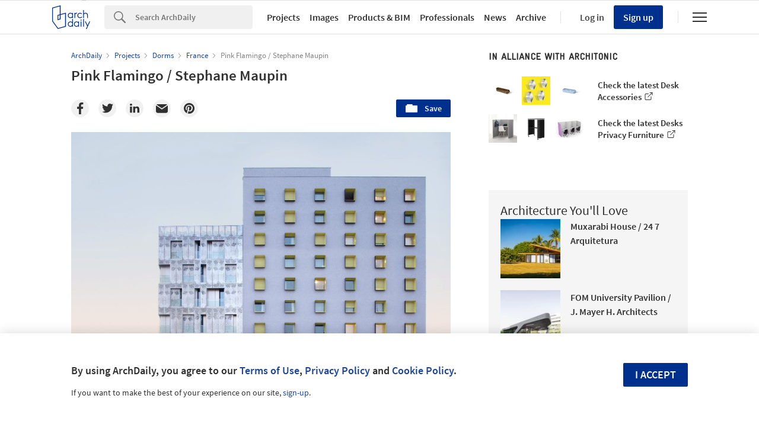

--- FILE ---
content_type: text/html; charset=utf-8
request_url: https://nrd.adsttc.com/api/v1/widgets/article-navigation/392090?site=us&d=20260125
body_size: 1371
content:
<a class='afd-article-navigation afd-article-navigation--prev afd-desktop-e' data='390343' href='/390343/wood-and-the-dog-studioerrante-architetture?ad_medium=widget&amp;ad_name=navigation-prev' id='article-nav-prev'><div class='afd-article-navigation__arrow'><div class='afd-article-navigation__arrow-i'></div></div><div class='afd-article-navigation__info-container clearfix'><div class='afd-article-navigation__img' style='background-image: url(&#39;https://images.adsttc.com/media/images/51c0/7b0f/b3fc/4b93/4900/000f/thumb_jpg/wood_and_the_dog_photo_1.jpg?1371568895&#39;)'></div><div class='afd-article-navigation__data'><h3 class='afd-article-navigation__title'>Wood and the Dog / StudioErrante Architetture</h3><div class='afd-article-navigation__subtitle'>Selected Projects</div></div></div></a><a class='afd-article-navigation afd-article-navigation--next afd-desktop-e' data='390917' href='/390917/sangren-hall-shw-group?ad_medium=widget&amp;ad_name=navigation-next' id='article-nav-next'><div class='afd-article-navigation__arrow'><div class='afd-article-navigation__arrow-i'></div></div><div class='afd-article-navigation__info-container'><div class='afd-article-navigation__img' style='background-image: url(&#39;https://images.adsttc.com/media/images/51c1/0e4d/b3fc/4b93/4900/009b/thumb_jpg/WMU_Sangren_Hall_SHW_Group_Justin_Maconochie_1980-N.jpg?1371606578&#39;)'></div><div class='afd-article-navigation__data'><h3 class='afd-article-navigation__title'>Sangren Hall / SHW Group</h3><div class='afd-article-navigation__subtitle'>Selected Projects</div></div></div></a>

--- FILE ---
content_type: text/html; charset=utf-8
request_url: https://nft.adsttc.com/catalog/api/v1/us/widgets/longtail_products?site=us&ad_medium=widget&type=desktop&article_token=392090&widget_salt=0&d=20260125&geoip=US
body_size: 1636
content:
<h2 class='afd-title-widget'>Browse the Catalog</h2>
<ul class='related-products__list'>
<li class='related-products__item' data-insights-category='widget-longtail-products' data-insights-label='Holcim' data-insights-value='32553' data-insights-version='US-slot-1'>
<a class='related-products__link' href='https://www.archdaily.com/catalog/us/products/32553/roofing-solutions-holcim?ad_source=nimrod&amp;ad_medium=widget&amp;ad_content=single_longtail' title='Energy Efficient Systems'>
<figure>
<img alt='Energy Efficient Systems' class='b-lazy' data-pin-nopin='true' data-src='https://snoopy.archdaily.com/images/archdaily/catalog/uploads/photo/image/413133/01_-_COVER_CASA_D_EN_XIFRÉ.jpg?width=350&amp;height=350&amp;format=webp'>
</figure>
<div class='related-products__text'>
<p class='related-products__company'>Holcim</p>
<h4 class='related-products__name'>Energy Efficient Systems</h4>
</div>
</a>
</li>
<li class='related-products__item' data-insights-category='widget-longtail-products' data-insights-label='dancoo' data-insights-value='37516' data-insights-version='US-slot-2'>
<a class='related-products__link' href='https://www.archdaily.com/catalog/us/products/37516/classical-office-pods-dancoo-s2-dancoo-acoustic-pods-manufacturing-co-ltd?ad_source=nimrod&amp;ad_medium=widget&amp;ad_content=single_longtail' title='Classical Office Pods - Dancoo S2'>
<figure>
<img alt='Classical Office Pods - Dancoo S2' class='b-lazy' data-pin-nopin='true' data-src='https://snoopy.archdaily.com/images/archdaily/catalog/uploads/photo/image/394699/Classical-Office-Pods-Dancoo-S2-8.jpg?width=350&amp;height=350&amp;format=webp'>
</figure>
<div class='related-products__text'>
<p class='related-products__company'>dancoo</p>
<h4 class='related-products__name'>Classical Office Pods - Dancoo S2</h4>
</div>
</a>
</li>
<li class='related-products__item' data-insights-category='widget-longtail-products' data-insights-label='Zurn Elkay' data-insights-value='37696' data-insights-version='US-slot-3'>
<a class='related-products__link' href='https://www.archdaily.com/catalog/us/products/37696/faucets-flush-valves-hydrox-power-zurn-elkay?ad_source=nimrod&amp;ad_medium=widget&amp;ad_content=single_longtail' title='Faucets &amp; Flush Valves - Hydro•X Power'>
<figure>
<img alt='Faucets &amp; Flush Valves - Hydro•X Power' class='b-lazy' data-pin-nopin='true' data-src='https://snoopy.archdaily.com/images/archdaily/catalog/uploads/photo/image/400038/ZG6915-MB_ZG6900-SD-WM_Z5005-3_Z5755-U_-Z5615-BWL_ZER6003AV-HYD-MB_ZER6000AV-HYD-MB_Z-LIGHT-W1_VERDEdri_A_RDR.jpg?width=350&amp;height=350&amp;format=webp'>
</figure>
<div class='related-products__text'>
<p class='related-products__company'>Zurn Elkay</p>
<h4 class='related-products__name'>Faucets &amp; Flush Valves - Hydro•X Power</h4>
</div>
</a>
</li>
<li class='related-products__item' data-insights-category='widget-longtail-products' data-insights-label='Geberit' data-insights-value='18137' data-insights-version='US-slot-4'>
<a class='related-products__link' href='https://www.archdaily.com/catalog/us/products/18137/bathroom-series-icon-geberit?ad_source=nimrod&amp;ad_medium=widget&amp;ad_content=single_longtail' title='Bathroom Series - iCon'>
<figure>
<img alt='Bathroom Series - iCon' class='b-lazy' data-pin-nopin='true' data-src='https://snoopy.archdaily.com/images/archdaily/catalog/uploads/photo/image/310684/2021_iCon_gaestebad_AH1_01_Original.jpg?width=350&amp;height=350&amp;format=webp'>
</figure>
<div class='related-products__text'>
<p class='related-products__company'>Geberit</p>
<h4 class='related-products__name'>Bathroom Series - iCon</h4>
</div>
</a>
</li>
<li class='related-products__item' data-insights-category='widget-longtail-products' data-insights-label='Swisspearl' data-insights-value='8999' data-insights-version='US-slot-5'>
<a class='related-products__link' href='https://www.archdaily.com/catalog/us/products/8999/swisspearl-fiber-cement-panels-swisspearl?ad_source=nimrod&amp;ad_medium=widget&amp;ad_content=single_longtail' title='Fiber Cement Panel - Swisspearl Largo'>
<figure>
<img alt='Fiber Cement Panel - Swisspearl Largo' class='b-lazy' data-pin-nopin='true' data-src='https://snoopy.archdaily.com/images/archdaily/catalog/uploads/photo/image/298820/01_Swisspearl_Instagram_LindaRidge.jpg?width=350&amp;height=350&amp;format=webp'>
</figure>
<div class='related-products__text'>
<p class='related-products__company'>Swisspearl</p>
<h4 class='related-products__name'>Fiber Cement Panel - Swisspearl Largo</h4>
</div>
</a>
</li>
<li class='related-products__item' data-insights-category='widget-longtail-products' data-insights-label='Fabral' data-insights-value='36500' data-insights-version='US-slot-6'>
<a class='related-products__link' href='https://www.archdaily.com/catalog/us/products/36500/metal-roofing-at-police-department-fabral?ad_source=nimrod&amp;ad_medium=widget&amp;ad_content=single_longtail' title='Metal Roofing at Police Department'>
<figure>
<img alt='Metal Roofing at Police Department' class='b-lazy' data-pin-nopin='true' data-src='https://snoopy.archdaily.com/images/archdaily/catalog/uploads/photo/image/380095/Milford-Police-Department-Fabral.jpg?width=350&amp;height=350&amp;format=webp'>
</figure>
<div class='related-products__text'>
<p class='related-products__company'>Fabral</p>
<h4 class='related-products__name'>Metal Roofing at Police Department</h4>
</div>
</a>
</li>
<li class='related-products__item afd-desktop-e' data-insights-category='widget-longtail-products' data-insights-label='Vitrocsa' data-insights-value='10979' data-insights-version='US-slot-7'>
<a class='related-products__link' href='https://www.archdaily.com/catalog/us/products/10979/minimalist-widow-guillotine-vitrocsa?ad_source=nimrod&amp;ad_medium=widget&amp;ad_content=single_longtail' title='Minimalist Window - Guillotine'>
<figure>
<img alt='Minimalist Window - Guillotine' class='b-lazy' data-pin-nopin='true' data-src='https://snoopy.archdaily.com/images/archdaily/catalog/uploads/photo/image/100969/Minimalist_Widow_-_Guillotine_2?width=350&amp;height=350&amp;format=webp'>
</figure>
<div class='related-products__text'>
<p class='related-products__company'>Vitrocsa</p>
<h4 class='related-products__name'>Minimalist Window - Guillotine</h4>
</div>
</a>
</li>
<li class='related-products__item afd-desktop-e' data-insights-category='widget-longtail-products' data-insights-label='Jakob' data-insights-value='37190' data-insights-version='US-slot-8'>
<a class='related-products__link' href='https://www.archdaily.com/catalog/us/products/37190/webnet-micro-in-luisenpark-aviary-renovation-jakob?ad_source=nimrod&amp;ad_medium=widget&amp;ad_content=single_longtail' title='Webnet Micro in Luisenpark Aviary Renovation'>
<figure>
<img alt='Webnet Micro in Luisenpark Aviary Renovation' class='b-lazy' data-pin-nopin='true' data-src='https://snoopy.archdaily.com/images/archdaily/catalog/uploads/photo/image/390119/18-Jakob_Rope_System-Wildpark_Mannheim_005.jpg?width=350&amp;height=350&amp;format=webp'>
</figure>
<div class='related-products__text'>
<p class='related-products__company'>Jakob</p>
<h4 class='related-products__name'>Webnet Micro in Luisenpark Aviary Renovation</h4>
</div>
</a>
</li>
<li class='related-products__item afd-desktop-e' data-insights-category='widget-longtail-products' data-insights-label='GIRA' data-insights-value='34375' data-insights-version='US-slot-9'>
<a class='related-products__link' href='https://www.archdaily.com/catalog/us/products/34375/surface-mounted-switches-and-sockets-gira-studio-gira?ad_source=nimrod&amp;ad_medium=widget&amp;ad_content=single_longtail' title='Surface-mounted Switches and Sockets - Gira Studio'>
<figure>
<img alt='Surface-mounted Switches and Sockets - Gira Studio' class='b-lazy' data-pin-nopin='true' data-src='https://snoopy.archdaily.com/images/archdaily/catalog/uploads/photo/image/345572/Gira-Studio-Surface-mounted-Gira-1.jpg?width=350&amp;height=350&amp;format=webp'>
</figure>
<div class='related-products__text'>
<p class='related-products__company'>GIRA</p>
<h4 class='related-products__name'>Surface-mounted Switches and Sockets - Gira Studio</h4>
</div>
</a>
</li>
<li class='related-products__item afd-desktop-e' data-insights-category='widget-longtail-products' data-insights-label='Tom Dixon' data-insights-value='31804' data-insights-version='US-slot-10'>
<a class='related-products__link' href='https://www.archdaily.com/catalog/us/products/31804/pendant-systems-and-chandeliers-mirrorball-tom-dixon?ad_source=nimrod&amp;ad_medium=widget&amp;ad_content=single_longtail' title='Pendant Systems and Chandeliers - Mirrorball'>
<figure>
<img alt='Pendant Systems and Chandeliers - Mirrorball' class='b-lazy' data-pin-nopin='true' data-src='https://snoopy.archdaily.com/images/archdaily/catalog/uploads/photo/image/312175/mirrorball-2_2_2.jpg?width=350&amp;height=350&amp;format=webp'>
</figure>
<div class='related-products__text'>
<p class='related-products__company'>Tom Dixon</p>
<h4 class='related-products__name'>Pendant Systems and Chandeliers - Mirrorball</h4>
</div>
</a>
</li>
<li class='related-products__item afd-desktop-e' data-insights-category='widget-longtail-products' data-insights-label='Nightingale Lighting' data-insights-value='36960' data-insights-version='US-slot-11'>
<a class='related-products__link' href='https://www.archdaily.com/catalog/us/products/36960/adaptive-ceiling-troffer-observe-nightingale-lighting?ad_source=nimrod&amp;ad_medium=widget&amp;ad_content=single_longtail' title='Adaptive Ceiling Troffer - Observe™'>
<figure>
<img alt='Adaptive Ceiling Troffer - Observe™' class='b-lazy' data-pin-nopin='true' data-src='https://snoopy.archdaily.com/images/archdaily/catalog/uploads/photo/image/387194/241009_PATIENT_ROOM_CLOUD.jpg?width=350&amp;height=350&amp;format=webp'>
</figure>
<div class='related-products__text'>
<p class='related-products__company'>Nightingale Lighting</p>
<h4 class='related-products__name'>Adaptive Ceiling Troffer - Observe™</h4>
</div>
</a>
</li>
<li class='related-products__item afd-desktop-e' data-insights-category='widget-longtail-products' data-insights-label='Stora Enso' data-insights-value='36197' data-insights-version='US-slot-12'>
<a class='related-products__link' href='https://www.archdaily.com/catalog/us/products/36197/sylva-clt-walls-stora-enso?ad_source=nimrod&amp;ad_medium=widget&amp;ad_content=single_longtail' title='Sylva™ CLT Walls'>
<figure>
<img alt='Sylva™ CLT Walls' class='b-lazy' data-pin-nopin='true' data-src='https://snoopy.archdaily.com/images/archdaily/catalog/uploads/photo/image/375510/08-SYLVA-CLT-WALLS-Spain-Casa-En-Arbizu-STORAENSO.png?width=350&amp;height=350&amp;format=webp'>
</figure>
<div class='related-products__text'>
<p class='related-products__company'>Stora Enso</p>
<h4 class='related-products__name'>Sylva™ CLT Walls</h4>
</div>
</a>
</li>
</ul>
<a class="afd-widget-more-link afd-widget-more-link--right related-products__view-more" href="/catalog/us?ad_source=nimrod&amp;ad_medium=widget&amp;ad_content=single_longtail">More products »</a>


--- FILE ---
content_type: text/html; charset=utf-8
request_url: https://nrd.adsttc.com/api/v1/widgets/recommended-projects?site=us&ad_name=recommended-projects&ad_medium=widget&type=desktop&visitor_id=982c55ae-b764-b3ff-a6ff-bd08ff08c74e&d=20260125&geoip=US
body_size: 3503
content:
<div class='afd-recommended-projects__title-container'><h2 class='afd-recommended-projects__title'>Architecture You'll Love</h2></div><ul><li class='afd-widget-item'><figure><a class='afd-widget-item-thumb' data-insights-category='recommended-projects-widget' data-insights-label='default-nrd-thumb' data-insights-value='1003119' data-insights-version='0' href='/1003119/muxarabi-house-24-7-arquitetura?ad_medium=widget&amp;ad_name=recommended-projects' title='Muxarabi House / 24 7 Arquitetura'><img alt='Muxarabi House / 24 7 Arquitetura © Adriano Pacelli' class='b-lazy' data-pin-nopin='true' data-src='https://snoopy.archdaily.com/images/archdaily/media/images/649b/706d/cb9c/4675/77e2/afe9/thumb_jpg/casa-muxarabi-24-7-arquitetura_4.jpg?1687908530&amp;format=webp&amp;width=95&amp;height=95&amp;crop=true' height='125' width='125'></a></figure><div class='widget-text'><h3 class='afd-widget-item-title'><a class='afd-widget-item-link' data-insights-category='recommended-projects-widget' data-insights-label='default-nrd' data-insights-value='1003119' data-insights-version='0' href='/1003119/muxarabi-house-24-7-arquitetura?ad_medium=widget&amp;ad_name=recommended-projects' title='Muxarabi House / 24 7 Arquitetura'>Muxarabi House / 24 7 Arquitetura</a></h3><span class='afd-widget-item-hint'></span></div></li><li class='afd-widget-item'><figure><a class='afd-widget-item-thumb' data-insights-category='recommended-projects-widget' data-insights-label='default-nrd-thumb' data-insights-value='1003084' data-insights-version='1' href='/1003084/fom-university-pavilion-j-mayer-h-architects?ad_medium=widget&amp;ad_name=recommended-projects' title='FOM University Pavilion / J. Mayer H. Architects'><img alt='FOM University Pavilion / J. Mayer H. Architects © David Franck' class='b-lazy' data-pin-nopin='true' data-src='https://snoopy.archdaily.com/images/archdaily/media/images/649b/1bf7/cb9c/4651/eea7/2354/thumb_jpg/fom-university-pavilion-j-mayer-h-architects_4.jpg?1687886886&amp;format=webp&amp;width=95&amp;height=95&amp;crop=true' height='125' width='125'></a></figure><div class='widget-text'><h3 class='afd-widget-item-title'><a class='afd-widget-item-link' data-insights-category='recommended-projects-widget' data-insights-label='default-nrd' data-insights-value='1003084' data-insights-version='1' href='/1003084/fom-university-pavilion-j-mayer-h-architects?ad_medium=widget&amp;ad_name=recommended-projects' title='FOM University Pavilion / J. Mayer H. Architects'>FOM University Pavilion / J. Mayer H. Architects</a></h3><span class='afd-widget-item-hint'></span></div></li><li class='afd-widget-item'><figure><a class='afd-widget-item-thumb' data-insights-category='recommended-projects-widget' data-insights-label='default-nrd-thumb' data-insights-value='1003339' data-insights-version='2' href='/1003339/library-pavilion-felt?ad_medium=widget&amp;ad_name=recommended-projects' title='Library Pavilion / FELT'><img alt='Library Pavilion / FELT © Stijn Bollaert' class='b-lazy' data-pin-nopin='true' data-src='https://snoopy.archdaily.com/images/archdaily/media/images/649f/2652/5921/180d/29d8/a0e1/thumb_jpg/library-pavilion-felt_23.jpg?1688151662&amp;format=webp&amp;width=95&amp;height=95&amp;crop=true' height='125' width='125'></a></figure><div class='widget-text'><h3 class='afd-widget-item-title'><a class='afd-widget-item-link' data-insights-category='recommended-projects-widget' data-insights-label='default-nrd' data-insights-value='1003339' data-insights-version='2' href='/1003339/library-pavilion-felt?ad_medium=widget&amp;ad_name=recommended-projects' title='Library Pavilion / FELT'>Library Pavilion / FELT</a></h3><span class='afd-widget-item-hint'></span></div></li></ul>


--- FILE ---
content_type: text/html; charset=utf-8
request_url: https://nrd.adsttc.com/api/v1/widgets/category?site=us&ad_name=category-dorms-article-show&ad_medium=widget&name=Dorms&exclude=392090&add_title=more&type=desktop&article_token=392090&widget_salt=0&max_items=2&d=20260125&geoip=US
body_size: 2821
content:
<h2 class='afd-title-widget'>More Dorms</h2><ul><li class='afd-widget-item'><figure><a class='afd-widget-item-thumb' data-insights-category='category-dorms-article-show-widget' data-insights-label='default-nrd-thumb' data-insights-value='1028386' data-insights-version='0' href='/1028386/student-housing-no-7-projekt-praga?ad_medium=widget&amp;ad_name=category-dorms-article-show' title='Student Housing no. 7 / Projekt Praga'><img alt='Student Housing no. 7 / Projekt Praga © Nate Cook Photography' class='b-lazy' data-pin-nopin='true' data-src='https://snoopy.archdaily.com/images/archdaily/media/images/67e2/dec6/8da1/ef01/8749/4bf8/thumb_jpg/student-housing-no-7-projekt-praga_8.jpg?1742921432&amp;format=webp' height='125' width='125'></a></figure><div class='widget-text'><h3 class='afd-widget-item-title'><a class='afd-widget-item-link' data-insights-category='category-dorms-article-show-widget' data-insights-label='default-nrd' data-insights-value='1028386' data-insights-version='0' href='/1028386/student-housing-no-7-projekt-praga?ad_medium=widget&amp;ad_name=category-dorms-article-show' title='Student Housing no. 7 / Projekt Praga'>Student Housing no. 7 / Projekt Praga</a></h3><span class='afd-widget-item-hint'></span></div></li><li class='afd-widget-item'><figure><a class='afd-widget-item-thumb' data-insights-category='category-dorms-article-show-widget' data-insights-label='default-nrd-thumb' data-insights-value='867228' data-insights-version='1' href='/867228/student-housing-campus-eindhoven-university-of-technology-office-winhov-plus-office-haratori-plus-bdg-architecten?ad_medium=widget&amp;ad_name=category-dorms-article-show' title='Student Housing Campus Eindhoven University of Technology  / Office Winhov + Office haratori + BDG Architecten'><img alt='Student Housing Campus Eindhoven University of Technology  / Office Winhov + Office haratori + BDG Architecten © Stefan Müller' class='b-lazy' data-pin-nopin='true' data-src='https://snoopy.archdaily.com/images/archdaily/media/images/58c8/9b3c/e58e/ce84/ab00/00d2/thumb_jpg/office_winhov_Eindhoven_Stefan_Muller_025.jpg?1489541940&amp;format=webp' height='125' width='125'></a></figure><div class='widget-text'><h3 class='afd-widget-item-title'><a class='afd-widget-item-link' data-insights-category='category-dorms-article-show-widget' data-insights-label='default-nrd' data-insights-value='867228' data-insights-version='1' href='/867228/student-housing-campus-eindhoven-university-of-technology-office-winhov-plus-office-haratori-plus-bdg-architecten?ad_medium=widget&amp;ad_name=category-dorms-article-show' title='Student Housing Campus Eindhoven University of Technology  / Office Winhov + Office haratori + BDG Architecten'>Student Housing Campus Eindhoven University of Technology  / Office Winhov + Office haratori + BDG Architecten</a></h3><span class='afd-widget-item-hint'></span></div></li></ul>
<a title="Dorms" class="afd-widget-more-link afd-widget-more-link--right" href="/search/projects/categories/dorms">More Dorms »</a>


--- FILE ---
content_type: text/html; charset=utf-8
request_url: https://nrd.adsttc.com/api/v1/widgets/more-from-country?site=us&ad_name=more-from-country-article-show&ad_medium=widget&type=desktop&article_token=392090&widget_salt=0&d=20260125&geoip=US
body_size: 3733
content:
<h2 class='afd-title-widget'>More from France</h2><ul><li class='afd-widget-item'><figure><a class='afd-widget-item-thumb' data-insights-category='more-from-country-article-show-widget' data-insights-label='default-nrd-thumb' data-insights-value='1037700' data-insights-version='0' href='/1037700/louis-malle-cinema-atelier-nastorg-plus-atelier-revel-architecture?ad_medium=widget&amp;ad_name=more-from-country-article-show' title='Louis Malle Cinema / Atelier Nastorg + Atelier Revel Architecture'><img alt='Louis Malle Cinema / Atelier Nastorg + Atelier Revel Architecture © Jean-François Tremege' class='b-lazy' data-pin-nopin='true' data-src='https://snoopy.archdaily.com/images/archdaily/media/images/6961/57dc/60cb/5200/01b9/0016/thumb_jpg/5.jpg?1767987295&amp;format=webp' height='125' width='125'></a></figure><div class='widget-text'><h3 class='afd-widget-item-title'><a class='afd-widget-item-link' data-insights-category='more-from-country-article-show-widget' data-insights-label='default-nrd' data-insights-value='1037700' data-insights-version='0' href='/1037700/louis-malle-cinema-atelier-nastorg-plus-atelier-revel-architecture?ad_medium=widget&amp;ad_name=more-from-country-article-show' title='Louis Malle Cinema / Atelier Nastorg + Atelier Revel Architecture'>Louis Malle Cinema / Atelier Nastorg + Atelier Revel Architecture</a></h3><span class='afd-widget-item-hint'></span></div></li><li class='afd-widget-item'><figure><a class='afd-widget-item-thumb' data-insights-category='more-from-country-article-show-widget' data-insights-label='default-nrd-thumb' data-insights-value='1038104' data-insights-version='1' href='/1038104/new-town-hall-of-scharrachbergheim-al-pepe-architects?ad_medium=widget&amp;ad_name=more-from-country-article-show' title='New Town Hall of Scharrachbergheim / AL PEPE architects'><img alt='New Town Hall of Scharrachbergheim / AL PEPE architects © 11h45 - Florent Michel' class='b-lazy' data-pin-nopin='true' data-src='https://snoopy.archdaily.com/images/archdaily/media/images/6972/3816/184b/c600/0131/dc1b/thumb_jpg/013_ALPEPE_-SCHARRACH__11h45-HD-5.jpg?1769093199&amp;format=webp' height='125' width='125'></a></figure><div class='widget-text'><h3 class='afd-widget-item-title'><a class='afd-widget-item-link' data-insights-category='more-from-country-article-show-widget' data-insights-label='default-nrd' data-insights-value='1038104' data-insights-version='1' href='/1038104/new-town-hall-of-scharrachbergheim-al-pepe-architects?ad_medium=widget&amp;ad_name=more-from-country-article-show' title='New Town Hall of Scharrachbergheim / AL PEPE architects'>New Town Hall of Scharrachbergheim / AL PEPE architects</a></h3><span class='afd-widget-item-hint'></span></div></li><li class='afd-widget-item'><figure><a class='afd-widget-item-thumb' data-insights-category='more-from-country-article-show-widget' data-insights-label='default-nrd-thumb' data-insights-value='1037970' data-insights-version='2' href='/1037970/school-in-dunkerque-tank-architectes?ad_medium=widget&amp;ad_name=more-from-country-article-show' title='School in Dunkerque / TANK Architectes'><img alt='School in Dunkerque / TANK Architectes © Julien Lanoo' class='b-lazy' data-pin-nopin='true' data-src='https://snoopy.archdaily.com/images/archdaily/media/images/696e/7fed/6eb9/6501/7e55/63cd/thumb_jpg/school-in-dunkerque-tank-architectes_15.jpg?1768849446&amp;format=webp' height='125' width='125'></a></figure><div class='widget-text'><h3 class='afd-widget-item-title'><a class='afd-widget-item-link' data-insights-category='more-from-country-article-show-widget' data-insights-label='default-nrd' data-insights-value='1037970' data-insights-version='2' href='/1037970/school-in-dunkerque-tank-architectes?ad_medium=widget&amp;ad_name=more-from-country-article-show' title='School in Dunkerque / TANK Architectes'>School in Dunkerque / TANK Architectes</a></h3><span class='afd-widget-item-hint'></span></div></li></ul>


--- FILE ---
content_type: text/html; charset=utf-8
request_url: https://nft.adsttc.com/catalog/api/v1/us/widgets/shorthead_products?site=us&ad_medium=widget&type=desktop&article_token=392090&widget_salt=0&d=20260125&geoip=US
body_size: 518
content:
<h2 class='afd-title-widget'>Selected Products</h2>
<ul>
<li class='afd-widget-item' data-insights-category='widget-shorthead-products' data-insights-label='Egoin' data-insights-value='35432'>
<figure>
<a class='afd-widget-item-thumb' href='https://www.archdaily.com/catalog/us/products/35432/laminated-timber-in-apartment-complex-egoin?ad_source=nimrod&amp;ad_medium=widget&amp;ad_content=shorthead_products' title='Laminated Timber in Apartment Complex / Egoin'>
<img alt='Laminated Timber in Apartment Complex' class='b-lazy' data-pin-nopin='true' data-src='https://snoopy.archdaily.com/images/archdaily/catalog/uploads/photo/image/360713/Manchester-Mansion-House-Project-Egoin-03.jpg?width=350&amp;height=350&amp;format=webp' height='125' width='125'>
</a>
</figure>
<h3 class='afd-widget-item-title'>
<a class='afd-widget-item-link' href='https://www.archdaily.com/catalog/us/products/35432/laminated-timber-in-apartment-complex-egoin?ad_source=nimrod&amp;ad_medium=widget&amp;ad_content=shorthead_products' title='Laminated Timber in Apartment Complex / Egoin'>
Laminated Timber in Apartment Complex
<span class='title-division'>
&nbsp;|&nbsp;
</span>
<span class='title-secondary'>
Egoin
</span>
</a>
</h3>
</li>
<li class='afd-widget-item' data-insights-category='widget-shorthead-products' data-insights-label='Kuraray' data-insights-value='29784'>
<figure>
<a class='afd-widget-item-thumb' href='https://www.archdaily.com/catalog/us/products/29784/black-and-white-laminated-glass-trosifol-kuraray?ad_source=nimrod&amp;ad_medium=widget&amp;ad_content=shorthead_products' title='Decorative Glazing - Trosifol® Colour Black and White / Kuraray'>
<img alt='Decorative Glazing - Trosifol® Colour Black and White' class='b-lazy' data-pin-nopin='true' data-src='https://snoopy.archdaily.com/images/archdaily/catalog/uploads/photo/image/320444/Vaven_Umea_2.jpg?width=350&amp;height=350&amp;format=webp' height='125' width='125'>
</a>
</figure>
<h3 class='afd-widget-item-title'>
<a class='afd-widget-item-link' href='https://www.archdaily.com/catalog/us/products/29784/black-and-white-laminated-glass-trosifol-kuraray?ad_source=nimrod&amp;ad_medium=widget&amp;ad_content=shorthead_products' title='Decorative Glazing - Trosifol® Colour Black and White / Kuraray'>
Decorative Glazing - Trosifol® Colour Black and White
<span class='title-division'>
&nbsp;|&nbsp;
</span>
<span class='title-secondary'>
Kuraray
</span>
</a>
</h3>
</li>
<li class='afd-widget-item' data-insights-category='widget-shorthead-products' data-insights-label='Framery' data-insights-value='35251'>
<figure>
<a class='afd-widget-item-thumb' href='https://www.archdaily.com/catalog/us/products/35251/new-generation-pods-framery-smart-pods-framery?ad_source=nimrod&amp;ad_medium=widget&amp;ad_content=shorthead_products' title='New Generation Pods - Framery Smart Pods / Framery'>
<img alt='New Generation Pods - Framery Smart Pods' class='b-lazy' data-pin-nopin='true' data-src='https://snoopy.archdaily.com/images/archdaily/catalog/uploads/photo/image/358704/framery-smart-pods-family-main-image-fam-sq.jpg?width=350&amp;height=350&amp;format=webp' height='125' width='125'>
</a>
</figure>
<h3 class='afd-widget-item-title'>
<a class='afd-widget-item-link' href='https://www.archdaily.com/catalog/us/products/35251/new-generation-pods-framery-smart-pods-framery?ad_source=nimrod&amp;ad_medium=widget&amp;ad_content=shorthead_products' title='New Generation Pods - Framery Smart Pods / Framery'>
New Generation Pods - Framery Smart Pods
<span class='title-division'>
&nbsp;|&nbsp;
</span>
<span class='title-secondary'>
Framery
</span>
</a>
</h3>
</li>
</ul>


--- FILE ---
content_type: text/html; charset=utf-8
request_url: https://nft.adsttc.com/catalog/api/v1/us/widgets/interesting_products?token=392090&geoip=US&ad_medium=article&device=desktop&amount=5&alternative_tokens=cl:02-273320|mx:02-273320|co:02-273320|pe:02-273320
body_size: 677
content:
<h3 class='afd-post-content-h2'>Related Products</h3>
<div class='related-products__grid'>
<div class='related-products__grid--item related-products__grid--item-big'>
<a class='related-products__link js-recommend-product-item' data-insights-category='widget-interesting-products' data-insights-label='widget-interesting-products' data-insights-value='38062' href='https://www.archdaily.com/catalog/us/products/38062/wall-floor-tiles-natural-finish-collections-rak-ceramics?ad_source=nimrod-article&amp;ad_medium=widget-interesting-products&amp;ad_content=392090'>
<img alt='Wall &amp; Floor Tiles – Natural Finish Collections' class='related-products__img' size='max-width(767px) 320px' src='https://snoopy.archdaily.com/images/archdaily/catalog/uploads/photo/image/406571/Baltico-ambient.jpg?width=700&amp;height=700&amp;format=webp' srcset='https://snoopy.archdaily.com/images/archdaily/catalog/uploads/photo/image/406571/Baltico-ambient.jpg?width=700&amp;height=700&amp;format=webp 2800w' title='Wall &amp; Floor Tiles – Natural Finish Collections / Rak ceramics'>
<div class='related-products__text'>
<p class='related-products__company' title='Rak ceramics'>Rak ceramics</p>
<h4 class='related-products__name' title='Wall &amp; Floor Tiles – Natural Finish Collections'>Wall &amp; Floor Tiles – Natural Finish Collections</h4>
</div>
</a>

</div>
<div class='related-products__grid--item'>
<a class='related-products__link js-recommend-product-item' data-insights-category='widget-interesting-products' data-insights-label='widget-interesting-products' data-insights-value='7741' href='https://www.archdaily.com/catalog/us/products/7741/free-forms-for-wood-projects-blumer-lehmann?ad_source=nimrod-article&amp;ad_medium=widget-interesting-products&amp;ad_content=392090'>
<img alt='Free Form Structures for Wood Projects' class='related-products__img' size='max-width(767px) 320px' src='https://snoopy.archdaily.com/images/archdaily/catalog/uploads/photo/image/259436/cambridge-mosque-innen-04.jpg?width=350&amp;height=350&amp;format=webp' srcset='https://snoopy.archdaily.com/images/archdaily/catalog/uploads/photo/image/259436/cambridge-mosque-innen-04.jpg?width=350&amp;height=350&amp;format=webp 2800w' title='Free Form Structures for Wood Projects / Blumer Lehmann'>
<div class='related-products__text'>
<p class='related-products__company' title='Blumer Lehmann'>Blumer Lehmann</p>
<h4 class='related-products__name' title='Free Form Structures for Wood Projects'>Free Form Structures for Wood Projects</h4>
</div>
</a>

</div>
<div class='related-products__grid--item'>
<a class='related-products__link js-recommend-product-item' data-insights-category='widget-interesting-products' data-insights-label='widget-interesting-products' data-insights-value='10382' href='https://www.archdaily.com/catalog/us/products/10382/egger-headquarters-in-st-johann-in-tirol-egger?ad_source=nimrod-article&amp;ad_medium=widget-interesting-products&amp;ad_content=392090'>
<img alt='Wood-based materials in EGGER Headquarters' class='related-products__img' size='max-width(767px) 320px' src='https://snoopy.archdaily.com/images/archdaily/catalog/uploads/photo/image/96087/EGGER_headquarters_interior_8.jpg?width=350&amp;height=350&amp;format=webp' srcset='https://snoopy.archdaily.com/images/archdaily/catalog/uploads/photo/image/96087/EGGER_headquarters_interior_8.jpg?width=350&amp;height=350&amp;format=webp 2800w' title='Wood-based materials in EGGER Headquarters / EGGER'>
<div class='related-products__text'>
<p class='related-products__company' title='EGGER'>EGGER</p>
<h4 class='related-products__name' title='Wood-based materials in EGGER Headquarters'>Wood-based materials in EGGER Headquarters</h4>
</div>
</a>

</div>
<div class='related-products__grid--item'>
<a class='related-products__link js-recommend-product-item' data-insights-category='widget-interesting-products' data-insights-label='widget-interesting-products' data-insights-value='38577' href='https://www.archdaily.com/catalog/us/products/38577/profiled-glass-at-geelong-arts-centre-lamberts?ad_source=nimrod-article&amp;ad_medium=widget-interesting-products&amp;ad_content=392090'>
<img alt='Profiled Glass at Geelong Arts Centre' class='related-products__img' size='max-width(767px) 320px' src='https://snoopy.archdaily.com/images/archdaily/catalog/uploads/photo/image/413084/Geelong_Arts_Centre_6.jpg?width=350&amp;height=350&amp;format=webp' srcset='https://snoopy.archdaily.com/images/archdaily/catalog/uploads/photo/image/413084/Geelong_Arts_Centre_6.jpg?width=350&amp;height=350&amp;format=webp 2800w' title='Profiled Glass at Geelong Arts Centre / Lamberts'>
<div class='related-products__text'>
<p class='related-products__company' title='Lamberts'>Lamberts</p>
<h4 class='related-products__name' title='Profiled Glass at Geelong Arts Centre'>Profiled Glass at Geelong Arts Centre</h4>
</div>
</a>

</div>
</div>



--- FILE ---
content_type: text/javascript;charset=utf-8
request_url: https://id.cxense.com/public/user/id?json=%7B%22identities%22%3A%5B%7B%22type%22%3A%22ckp%22%2C%22id%22%3A%22mkudxwq1yp1lw3bc%22%7D%2C%7B%22type%22%3A%22lst%22%2C%22id%22%3A%2232dua6zzwfptj3choo5zwbw44q%22%7D%2C%7B%22type%22%3A%22cst%22%2C%22id%22%3A%2232dua6zzwfptj3choo5zwbw44q%22%7D%5D%7D&callback=cXJsonpCB1
body_size: 189
content:
/**/
cXJsonpCB1({"httpStatus":200,"response":{"userId":"cx:2an4d0h8g45p6lbq8vwclfn36:1hoh23if5c584","newUser":true}})

--- FILE ---
content_type: text/javascript;charset=utf-8
request_url: https://p1cluster.cxense.com/p1.js
body_size: 101
content:
cX.library.onP1('32dua6zzwfptj3choo5zwbw44q');
